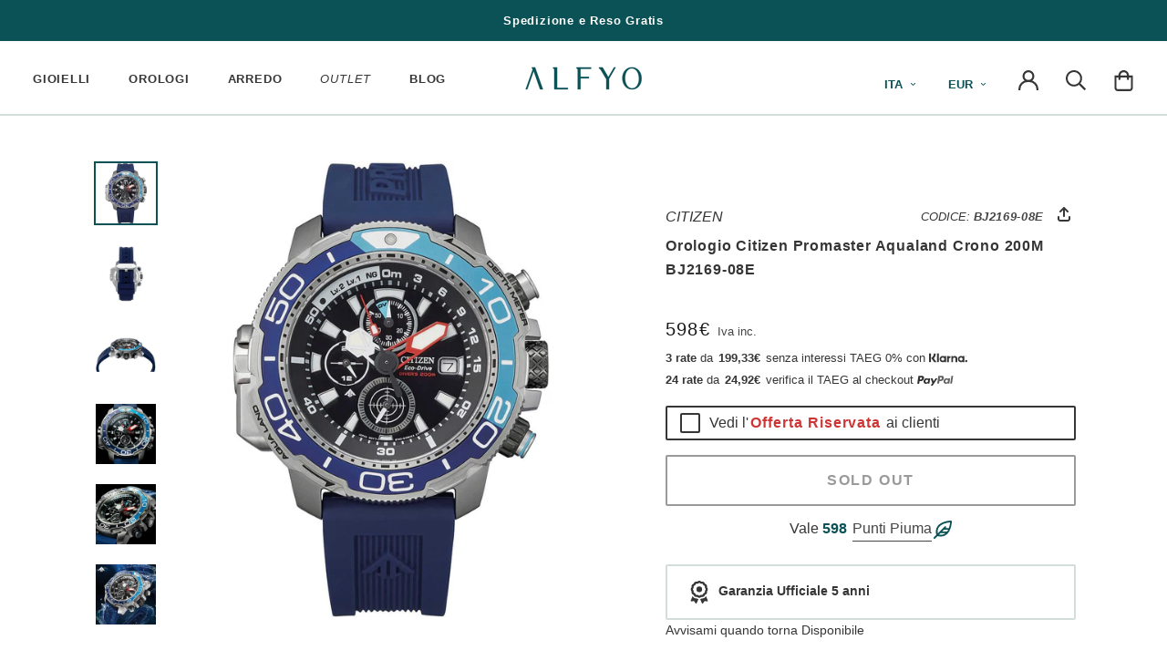

--- FILE ---
content_type: text/javascript; charset=utf-8
request_url: https://alfyo.it/products/orologio-citizen-promaster-aqualand-crono-200m-bj2169-08e.js
body_size: 1413
content:
{"id":6554122354735,"title":"Orologio Citizen Promaster Aqualand Crono 200M BJ2169-08E","handle":"orologio-citizen-promaster-aqualand-crono-200m-bj2169-08e","description":"\u003cp\u003eOrologio uomo Citizen BJ2169-08E Collezione Promaster Aqualand Crono. DIVER’S professionale certificato ISO 6425.\u003c\/p\u003e\n\u003cp\u003eMovimento Eco-Drive a carica luce con riserva di carica di 60 giorni. Sensore di profondità, sensore rilevamento acqua per la commutazione automatica in modalità DIVE.\u003cbr\u003e Dati di immersione rilevati: indicazione della profondità corrente; Indicazione della profondità massima raggiunta. Cronometro fino a 50 minuti. Commutazione automatica nella modalità immersione. Indicazione carica insufficiente.\u003c\/p\u003e\n\u003cp\u003eCassa rotonda in acciaio. Diametro cassa 50 mm. Peso 134 gr.\u003c\/p\u003e\n\u003cp\u003eQuadrante nero con indici a bastone luminous e datario a ore 3. Fondello e corona serrati a vite.\u003c\/p\u003e\n\u003cp\u003eVetro zaffiro. Cinturino in morbido poliuretano blu con chiusura ad ardiglione. WR 20 bar.\u003c\/p\u003e","published_at":"2021-04-07T19:39:42+02:00","created_at":"2021-04-07T16:58:44+02:00","vendor":"CITIZEN","type":"Orologio da Polso","tags":["Available","Back Order","Brand_CITIZEN","CITIZEN","Collection|Promaster","Colore Cinturino_Blu","Colore Quadrante_Blu","Condition|Nuovo","Cyber Week","Gender|Uomo","Gift|Anniversasio","Gift|Compleanno","Main Color|Nero","Model|Aqualand","Pre Order Template","Published","Regular Edition","Regular Price","Requires Shipping","Style|Sportivo","Visible Online","Watch Case Form|Rotonda","Watch Case Material|Acciaio","Watch Charge|Quarzo","Watch Dial Color|Nero","Watch Display|Analogico","Watch Functions|Cronografo","Watch Functions|Datario","Watch Indexes|A Bastone","Watch Luminous","Watch Strap Color|Blu","Watch Strap Material|Gomma","Watch Type|Eco Drive"],"price":59800,"price_min":59800,"price_max":59800,"available":false,"price_varies":false,"compare_at_price":null,"compare_at_price_min":0,"compare_at_price_max":0,"compare_at_price_varies":false,"variants":[{"id":39310317715503,"title":"Default Title","option1":"Default Title","option2":null,"option3":null,"sku":"BJ2169-08E","requires_shipping":true,"taxable":true,"featured_image":null,"available":false,"name":"Orologio Citizen Promaster Aqualand Crono 200M BJ2169-08E","public_title":null,"options":["Default Title"],"price":59800,"weight":0,"compare_at_price":null,"inventory_management":"shopify","barcode":"8018225032722","requires_selling_plan":false,"selling_plan_allocations":[]}],"images":["\/\/cdn.shopify.com\/s\/files\/1\/0232\/7743\/6975\/products\/orologio-citizen-promaster-aqualand-crono-200M-BJ2169-08E_e938063c-3094-4894-bb17-0831f82d6eca.jpg?v=1625234913","\/\/cdn.shopify.com\/s\/files\/1\/0232\/7743\/6975\/products\/Orologio-Citizen-Promaster-Aqualand-Crono-200M-BJ2169-08E-Back.jpg?v=1625235021","\/\/cdn.shopify.com\/s\/files\/1\/0232\/7743\/6975\/products\/Orologio-Citizen-Promaster-Aqualand-Crono-200M-BJ2169-08E-Side.jpg?v=1625235029","\/\/cdn.shopify.com\/s\/files\/1\/0232\/7743\/6975\/products\/orologio-citizen-promaster-aqualand-crono-200M-BJ2169-08E-ambientato-2.jpg?v=1631469890","\/\/cdn.shopify.com\/s\/files\/1\/0232\/7743\/6975\/products\/orologio-citizen-promaster-aqualand-crono-200M-BJ2169-08E-ambientato.jpg?v=1631469906","\/\/cdn.shopify.com\/s\/files\/1\/0232\/7743\/6975\/products\/orologio-citizen-promaster-aqualand-crono-200M-BJ2169-08E-ambientato_e089f384-3e47-4885-96dd-6e8dcac0e091.jpg?v=1632503141","\/\/cdn.shopify.com\/s\/files\/1\/0232\/7743\/6975\/products\/Scatola-Citizen-Promaster-Aqualand_a0609dbb-2624-4c45-a14d-d1f40813e928.jpg?v=1632503155"],"featured_image":"\/\/cdn.shopify.com\/s\/files\/1\/0232\/7743\/6975\/products\/orologio-citizen-promaster-aqualand-crono-200M-BJ2169-08E_e938063c-3094-4894-bb17-0831f82d6eca.jpg?v=1625234913","options":[{"name":"Title","position":1,"values":["Default Title"]}],"url":"\/products\/orologio-citizen-promaster-aqualand-crono-200m-bj2169-08e","media":[{"alt":"orologio uomo citizen promaster aqualand cronografo, quadrante nero con ghiera blu e cinturino in silicone blu BJ2169-08E","id":20408899338287,"position":1,"preview_image":{"aspect_ratio":1.0,"height":1000,"width":1000,"src":"https:\/\/cdn.shopify.com\/s\/files\/1\/0232\/7743\/6975\/products\/orologio-citizen-promaster-aqualand-crono-200M-BJ2169-08E_e938063c-3094-4894-bb17-0831f82d6eca.jpg?v=1625234913"},"aspect_ratio":1.0,"height":1000,"media_type":"image","src":"https:\/\/cdn.shopify.com\/s\/files\/1\/0232\/7743\/6975\/products\/orologio-citizen-promaster-aqualand-crono-200M-BJ2169-08E_e938063c-3094-4894-bb17-0831f82d6eca.jpg?v=1625234913","width":1000},{"alt":"orologio citizen promaster aqualand cronografo, quadrante nero ghiera blu e cinturino in silicone blu BJ2169-08E Variante1","id":20551438794799,"position":2,"preview_image":{"aspect_ratio":1.0,"height":1000,"width":1000,"src":"https:\/\/cdn.shopify.com\/s\/files\/1\/0232\/7743\/6975\/products\/Orologio-Citizen-Promaster-Aqualand-Crono-200M-BJ2169-08E-Back.jpg?v=1625235021"},"aspect_ratio":1.0,"height":1000,"media_type":"image","src":"https:\/\/cdn.shopify.com\/s\/files\/1\/0232\/7743\/6975\/products\/Orologio-Citizen-Promaster-Aqualand-Crono-200M-BJ2169-08E-Back.jpg?v=1625235021","width":1000},{"alt":"orologio citizen promaster aqualand cronografo, quadrante nero ghiera blu e cinturino in silicone blu BJ2169-08E Variante2","id":20551438893103,"position":3,"preview_image":{"aspect_ratio":1.0,"height":1000,"width":1000,"src":"https:\/\/cdn.shopify.com\/s\/files\/1\/0232\/7743\/6975\/products\/Orologio-Citizen-Promaster-Aqualand-Crono-200M-BJ2169-08E-Side.jpg?v=1625235029"},"aspect_ratio":1.0,"height":1000,"media_type":"image","src":"https:\/\/cdn.shopify.com\/s\/files\/1\/0232\/7743\/6975\/products\/Orologio-Citizen-Promaster-Aqualand-Crono-200M-BJ2169-08E-Side.jpg?v=1625235029","width":1000},{"alt":"orologio citizen promaster aqualand cronografo, quadrante nero ghiera blu e cinturino in silicone blu BJ2169-08E Variante3","id":22351258419247,"position":4,"preview_image":{"aspect_ratio":1.0,"height":1000,"width":1000,"src":"https:\/\/cdn.shopify.com\/s\/files\/1\/0232\/7743\/6975\/products\/orologio-citizen-promaster-aqualand-crono-200M-BJ2169-08E-ambientato-2.jpg?v=1631469890"},"aspect_ratio":1.0,"height":1000,"media_type":"image","src":"https:\/\/cdn.shopify.com\/s\/files\/1\/0232\/7743\/6975\/products\/orologio-citizen-promaster-aqualand-crono-200M-BJ2169-08E-ambientato-2.jpg?v=1631469890","width":1000},{"alt":"orologio citizen promaster aqualand cronografo, quadrante nero ghiera blu e cinturino in silicone blu BJ2169-08E Variante4","id":22351258681391,"position":5,"preview_image":{"aspect_ratio":1.0,"height":1000,"width":1000,"src":"https:\/\/cdn.shopify.com\/s\/files\/1\/0232\/7743\/6975\/products\/orologio-citizen-promaster-aqualand-crono-200M-BJ2169-08E-ambientato.jpg?v=1631469906"},"aspect_ratio":1.0,"height":1000,"media_type":"image","src":"https:\/\/cdn.shopify.com\/s\/files\/1\/0232\/7743\/6975\/products\/orologio-citizen-promaster-aqualand-crono-200M-BJ2169-08E-ambientato.jpg?v=1631469906","width":1000},{"alt":"orologio citizen promaster aqualand cronografo, quadrante nero ghiera blu e cinturino in silicone blu BJ2169-08E Variante5","id":22396874522671,"position":6,"preview_image":{"aspect_ratio":1.0,"height":1000,"width":1000,"src":"https:\/\/cdn.shopify.com\/s\/files\/1\/0232\/7743\/6975\/products\/orologio-citizen-promaster-aqualand-crono-200M-BJ2169-08E-ambientato_e089f384-3e47-4885-96dd-6e8dcac0e091.jpg?v=1632503141"},"aspect_ratio":1.0,"height":1000,"media_type":"image","src":"https:\/\/cdn.shopify.com\/s\/files\/1\/0232\/7743\/6975\/products\/orologio-citizen-promaster-aqualand-crono-200M-BJ2169-08E-ambientato_e089f384-3e47-4885-96dd-6e8dcac0e091.jpg?v=1632503141","width":1000},{"alt":"orologio citizen promaster aqualand cronografo, quadrante nero ghiera blu e cinturino in silicone blu BJ2169-08E Confezione","id":20297589686319,"position":7,"preview_image":{"aspect_ratio":1.0,"height":1000,"width":1000,"src":"https:\/\/cdn.shopify.com\/s\/files\/1\/0232\/7743\/6975\/products\/Scatola-Citizen-Promaster-Aqualand_a0609dbb-2624-4c45-a14d-d1f40813e928.jpg?v=1632503155"},"aspect_ratio":1.0,"height":1000,"media_type":"image","src":"https:\/\/cdn.shopify.com\/s\/files\/1\/0232\/7743\/6975\/products\/Scatola-Citizen-Promaster-Aqualand_a0609dbb-2624-4c45-a14d-d1f40813e928.jpg?v=1632503155","width":1000}],"requires_selling_plan":false,"selling_plan_groups":[]}